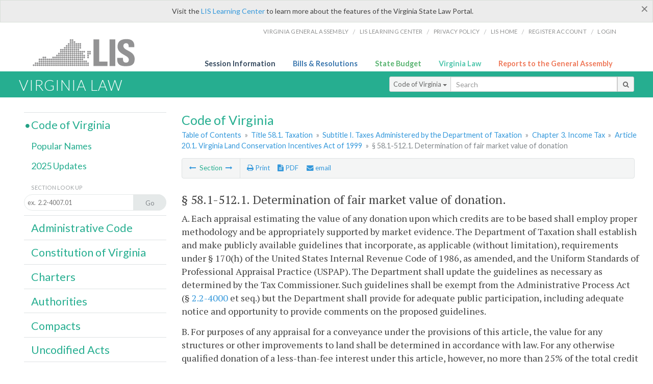

--- FILE ---
content_type: text/html; charset=utf-8
request_url: https://law.lis.virginia.gov/vacode/title58.1/chapter3/section58.1-512.1/
body_size: 9182
content:
    <!-- #region Login -->
    <!-- #endregion -->


<!DOCTYPE html>
<html xmlns="http://www.w3.org/1999/xhtml">
	<head id="Head1">
		<title>&#167; 58.1-512.1. Determination of fair market value of donation</title>
		<meta http-equiv="X-UA-Compatible" content="IE=edge" />
		<meta http-equiv="Content-Type" content="text/html; charset=utf-8" />
		<meta name="viewport" content="width=device-width, initial-scale=1.0" />
		
		<link rel="apple-touch-icon" href="./images/favicon-law16.png" sizes="16x16" />
		<link rel="apple-touch-icon" href="./images/favicon-law32.png" sizes="32x32" />
        <script src="/Scripts/session.js" type="text/javascript"></script>
		<link rel="stylesheet" href="/Content/base.css" type="text/css" media="all" />
		<!--[if lt IE 9 ]><link rel="stylesheet" href="./Content/720_grid.css" type="text/css" /><![endif]-->
		<link rel="stylesheet" href="/Content/720_grid.css" type="text/css" media="screen and (min-width: 720px)" />
		<link rel="stylesheet" href="/Content/986_grid.css" type="text/css" media="screen and (min-width: 986px)" />
		<link rel="stylesheet" href="/Content/1236_grid.css" media="screen and (min-width: 1236px)" />
		<link rel="stylesheet" href="/Content/font-awesome.min.css" />
		<link href='https://fonts.googleapis.com/css?family=PT+Sans+Narrow:400,700' rel='stylesheet' type='text/css' />
		<link type="text/css" rel="stylesheet" href="https://fonts.googleapis.com/css?family=PT Serif:r,i,400,700" />
		
		<link href='https://fonts.googleapis.com/css?family=Lato:400,700,300,300italic,400italic,700italic' rel='stylesheet' type='text/css' />
		<link rel="stylesheet" href="/Content/jquery.fancybox.css" type="text/css" media="all" />
		<link rel="stylesheet" href="/Content/jquery.qtip.min.css" type="text/css" media="all" />
		
		<meta name='docid' content='004611' /><meta name='title' content='Title 58.1. Taxation' /><meta name='COVtitle' content='Title 58.1. Taxation' /><meta name='subject' content='' /><meta name='subject' content='' />

		<style type="text/css">.fancybox-margin {margin-right: 0px;}</style>
        <!-- Google tag (gtag.js) -->
        <script async src="https://www.googletagmanager.com/gtag/js?id=G-F6YYKCXH17"></script>
        <script>
          window.dataLayer = window.dataLayer || [];
          function gtag(){dataLayer.push(arguments);}
          gtag('js', new Date());
          gtag('config', 'G-F6YYKCXH17');
        </script>
	</head>

<body>
    <input type="text" style="width:0;height:0;visibility:hidden;position:absolute;left:0;top:0" /> 
    <input type="password" style="width:0;height:0;visibility:hidden;position:absolute;left:0;top:0" />
    <input type="hidden" id="hidSignIn" value="0" />
    
    
    <div class="top-bar"></div>
    <header>
        <nav>
            <div class="lis-links-content full">
                <ul>
                    <li><a href="https://virginiageneralassembly.gov/">Virginia General Assembly</a> /</li>
                    <li><a href="https://help.lis.virginia.gov">LIS Learning Center</a> /</li>
                    <li><a href="https://lis.virginia.gov/privacy">Privacy Policy</a> /</li>
                    <li><a href="https://lis.virginia.gov">LIS home</a> /</li>
                    <li><a href="https://lis.virginia.gov/register-account">Register Account</a> /</li>
                    <li><a href="https://lis.virginia.gov/login">Login</a></li>
                </ul>
            </div>
        </nav>
    </header>
    <div class="grid-wrapper one-and-three halves">
        <div class="portal-title">
            <a href="https://lis.virginia.gov/">LIS</a>
        </div>
        <div class="portal-links">
            <ul>
                <li>
                    <a class="txt-blue" href="https://lis.virginia.gov">Session Information</a>
                </li>
                <li>
                    <a class="txt-dark-blue" href="https://lis.virginia.gov/bill-search">Bills & Resolutions</a>
                </li>
                <li>
                    <a class="txt-green" href="https://budget.lis.virginia.gov/default/2025/1">State Budget</a>
                </li>
                <li>
                    <a class="txt-light-green" href="https://law.lis.virginia.gov/">Virginia Law</a>
                </li>
                <li>
                    <a class="txt-orange" href="https://rga.lis.virginia.gov/">Reports to the General Assembly</a>
                </li>
            </ul>
        </div>
    </div>
        
        
        <div class="va-law">
            <div class="grid">
                <div class="row">
                    <div class="slot-0-1-2">
                        <h1><a href="https://law.lis.virginia.gov">Virginia Law</a></h1>
                    </div>
                    <div class="slot-3-4-5">
                        <div class="input-group .search-comp ">
                            <div class="input-group-btn">
                                <button type="button" id='searchType' value="Code_of_Virginia" class="btn btn-sm btn-default dropdown-toggle" data-toggle="dropdown">Code of Virginia <span class="caret"></span></button>
                                <ul id='searchList' class="dropdown-menu" role="menu">
                                    <li class="searchBtn"><a href="#">All</a></li>
                                    <li class="searchBtn active"><a href="#">Code of Virginia</a></li>
                                    <li class="searchBtn "><a href="#">Administrative Code</a></li>
                                    <li class="searchBtn "><a href="#">Constitution</a></li>
                                    <li class="searchBtn "><a href="#">Charters</a></li>
                                    <li class="searchBtn "><a href="#">Authorities</a></li>
                                    <li class="searchBtn "><a href="#">Compacts</a></li>
                                    <li class="searchBtn "><a href="#">Uncodified Acts</a></li>
                                </ul>
                            </div>
                            <!-- /btn-group -->
                            <input type="text" id="txtSearch" class="form-control input-sm" placeholder="Search" />
                            <span class="input-group-btn">
                                <button class="btn btn-sm btn-default" id="searchBtn" type="button"><i class="fa fa-search"></i></button>
                            </span>
                        </div>
                        <!-- /input-group -->
                    </div>
                </div>
            </div>
        </div>
        
        
        <div class="grid">
            <!-- #region Variables -->
<!-- #endregion -->
<!-- #region Highlights -->
<!-- #endregion -->
<!-- #region Build Pages -->
<!-- #endregion -->


<body class="flipcol ">
	<input type="hidden" id="hidST" />
	<input type="hidden" id="hidToC" value="1" />
	<input type="hidden" id="hidID" />
	<input type="hidden" id="hidNote"/>
	<input type="hidden" id="hidBiP" value="false" />
	<input type="hidden" id="hidReport" value="0" />
	<input type="hidden" id="hidSegments" value="58.1-512.1" />
    <input type="hidden" id="hidPage" value="vacode" />
	<div class="grid">
		<div class="row">
			<div class="slot-6-7-8">
				<section id="pageTitle"><h2 class='pg-title'>Code of Virginia</h2></section>
				<section class="breadcrumbs" id="breadcrumbs"><p><a href='/vacode/'>Table of Contents</a> &raquo; <a href='/vacode/title58.1/'>Title 58.1. Taxation</a> &raquo; <a href='/vacode/title58.1#subtitleI/'>Subtitle I. Taxes Administered by the Department of Taxation</a>  &raquo; <a href='/vacode/title58.1/chapter3/'>Chapter 3. Income Tax</a>  &raquo; <a href='/vacode/title58.1/chapter3#article20-1/'>Article 20.1. Virginia Land Conservation Incentives Act of 1999</a>  &raquo; <span class='breadcrumb-inactive'>§ 58.1-512.1. Determination of fair market value of donation</span></p></section>
				<section class="content-header-menu" id="menucontainer">
					<nav class="content-header-menu-left"><ul><li><a title='§ 58.1-512. Land preservation tax credits for individuals and corporations' href='/vacode/title58.1/chapter3/section58.1-512/''><i class='fa fa-long-arrow-left'></i></a> Section <a title='§ 58.1-513. Limitations; transfer of credit; gain or loss from tax credit' href='/vacode/title58.1/chapter3/section58.1-513/''><i class='fa fa-long-arrow-right'></i></a></li></ul></nav>
					<a href="#" class="scroll_top "><i class="fa fa-arrow-up"></i></a>
					<nav class="content-header-menu-middle"><ul><li><span id='printNorm'><a title='Print page' id='print' href='' ><i class='fa fa-print'></i> Print</a></span></li><li><a id='A3' data-section='vacode/58.1-512.1' title ='Download PDF' href=''><i class='fa fa-file-text'></i> PDF</a></li><li><a class='fancybox fancybox.iframe' href='/emailForm'><i class='fa fa-envelope'></i> email</a></li></ul></nav>
							<nav class="content-header-menu-right"></nav>

				</section>
				<p class="sidenote alert rptCheckbox"><strong>Creating a Report:</strong> Check the sections you'd like to appear in the report, then use the "Create Report" button at the bottom of the page to generate your report. Once the report is generated you'll then have the option to download it as a pdf, print or email the report.</p>
				<article id="vacode" class="content">
					<div id="printStuff"><div id='printHeader'>Code of Virginia<br/>Title 58.1. Taxation<br/>Chapter 3. Income Tax</div><div id='printDate'>1/20/2026</div></div>
					<span id='va_code' class="content"><!--googleon: index--><h2> <span id='v0'>§ 58.1-512.1</span>. Determination of fair market value of donation.</h2><section class='body editable' id='edit19393' data-table='CoV' data-field='body'><p>A. Each appraisal estimating the value of any donation upon which credits are to be based shall employ proper methodology and be appropriately supported by market evidence. The Department of Taxation shall establish and make publicly available guidelines that incorporate, as applicable (without limitation), requirements under § 170(h) of the United States Internal Revenue Code of 1986, as amended, and the Uniform Standards of Professional Appraisal Practice (USPAP). The Department shall update the guidelines as necessary as determined by the Tax Commissioner. Such guidelines shall be exempt from the Administrative Process Act (§ <a href='http://law.lis.virginia.gov/vacode/2.2-4000/'>2.2-4000</a> et seq.) but the Department shall provide for adequate public participation, including adequate notice and opportunity to provide comments on the proposed guidelines.</p><p>B. For purposes of any appraisal for a conveyance under the provisions of this article, the value for any structures or other improvements to land shall be determined in accordance with law. For any otherwise qualified donation of a less-than-fee interest under this article, however, no more than 25% of the total credit allowed shall be for reductions in value to any structures and other improvements to land.</p><p>C. The fair market value of any property with respect to a qualified donation shall not exceed the value for the highest and best use (i) that is consistent with existing zoning requirements; (ii) for which the property was adaptable and needed or likely to be needed in the reasonably near future in the immediate area in which the property is located; (iii) that considers factors such as, by way of illustration and not limitation, slopes, flood plains, and soil conditions of the property; and (iv) for which existing roads serving the property are sufficient to support commercial or residential development in the event that is the highest and best use proposed for the property. Any appraisal submitted in support of an application for a credit under this article shall include an affidavit by the appraiser that to the best of his knowledge and belief the valuation complies with this section and shall set forth in the affidavit or refer to the specific portion of the appraisal setting forth the facts and basis for this knowledge and belief.</p><p>2006, Sp. Sess. I, cc. <a href='http://LegacyLIS.virginia.gov/cgi-bin/legp604.exe?062+ful+CHAP0004'>4</a>, <a href='http://LegacyLIS.virginia.gov/cgi-bin/legp604.exe?062+ful+CHAP0005'>5</a>.</p></section><input type='hidden' class='dataType' id='dataTable' value='CoV'/><input type='hidden' class='dataType' id='dataMember' value='id'/><input type='hidden' class='dataType' id='dataField' value='body'/><!--googleoff: index--></span>



				</article>
				<div id="HistoryNote"><p class='sidenote'>The chapters of the acts of assembly referenced in the historical citation at the end of this section may not constitute a comprehensive list of such chapters and may exclude chapters whose provisions have expired.</p></div>
						<nav class="content-footer-menu"><ul><li><a title='§ 58.1-512. Land preservation tax credits for individuals and corporations' href='/vacode/title58.1/chapter3/section58.1-512/''><i class='fa fa-long-arrow-left'></i></a> Section <a title='§ 58.1-513. Limitations; transfer of credit; gain or loss from tax credit' href='/vacode/title58.1/chapter3/section58.1-513/''><i class='fa fa-long-arrow-right'></i></a></li></ul></nav>

			</div>
			<div class="slot-9">
				<nav id="section-menu">
					<ul class="section-header-menu">
						<li class="selected">
							<h3><a href="/vacode">Code of Virginia</a></h3>
						</li>
						<ul class="section-sub-menu">
							<li><a href="/vacodepopularnames">Popular Names</a></li>
						</ul>
						<ul class="section-sub-menu">
							<li id="covUpdates"><a  href='/vacodeupdates/'>2025 Updates</a></li>
						</ul>
						<ul class="section-sub-menu">
							<li><span class="form-title">Section Look Up</span></li>
							<li id='search-box'>
								<div action='/search' id='search-form' method='get' target='_top'>
									<input type="text" id='search-text' name='q' placeholder='ex.  2.2-4007.01' readonly onfocus="if (this.hasAttribute('readonly')) {this.removeAttribute('readonly'); this.blur(); this.focus(); }"/>
									<button id='search-button' type='submit'><span>Go</span></button>
								</div>
							</li>
						</ul>
						<li>
							<h3><a href="/admincode">Administrative Code</a></h3>
						</li>
						<li>
							<h3><a href="/constitution">Constitution of Virginia</a></h3>
						</li>
						<li>
							<h3><a href="/charters">Charters</a></h3>
						</li>
						<li>
							<h3><a href="/authorities">Authorities</a></h3>
						</li>
						<li>
							<h3><a href="/compacts">Compacts</a></h3>
						</li>
						<li>
							<h3><a href="/uncodifiedacts">Uncodified Acts</a></h3>
						</li>
					</ul>
				</nav>
			</div>
		</div>
	</div>
    <script type="text/javascript">var siteurl = 'https://law.lis.virginia.gov';</script>
	<script src="/Scripts/jquery.min.js" type="text/javascript"></script>
	<script src="/Scripts/responsive.js" type="text/javascript"></script>
	<script src="/Scripts/modernizer.js" type="text/javascript" charset="utf-8"></script>
	<script src="/Scripts/bootstrap.min.js" type="text/javascript" charset="utf-8"></script>
	<script src="/Scripts/jquery.fancybox.js" type="text/javascript" charset="utf-8"></script>
	<script src="/Scripts/fancybox/jquery.easing-1.3.pack.js" type="text/javascript"></script>
	<script src="/Scripts/fancybox/jquery.mousewheel-3.0.4.pack.js" type="text/javascript"></script>
	<script src="/Scripts/jquery.floatThead.min.js" type="text/javascript"></script>
	<script src="/Scripts/printThisCoV.js" type="text/javascript"></script>
    <script src="/Scripts/jquery.cookie.js" type="text/javascript"></script>
	<script src="/Scripts/search.js" type="text/javascript"></script>
	<script src="/Scripts/searchCoV.js" type="text/javascript"></script>
	<script src="/Scripts/isFontFaceSupported.js" type="text/javascript"></script>
	<script src="/Scripts/jquery.qtip.js" type="text/javascript"></script>
	
	<link rel="stylesheet" href="/Content/msgBoxLight.css" />
	<script src="/Scripts/jquery.msgBox.js" type="text/javascript" charset="utf-8"></script>
	<script src="/Scripts/tinymce/tinymce.min.js" type="text/javascript" charset="utf-8"></script>
	<script src="/Scripts/edit.js" type="text/javascript"></script>
	<script src="/Scripts/CoVInit.js" type="text/javascript"></script>
	
	<script src="/Scripts/report.js" type="text/javascript"></script>
	<script src="/Scripts/default.js" type="text/javascript"></script>
	<script src="/Scripts/pdf.js" type="text/javascript"></script>
	<script type="text/javascript">
		    $('document').ready(function () {
		        $('#print').click(function () {
		            $("#vacode").printThis();
		            return (false);
		        });

		        var val = parseInt($.browser.version);
		        if ($.browser.msie || (val > 7 && val <= 11)) {
		            //stuff here (like adding an IE10 class to the body or html tag
		            $(".input-sm").css("margin-top", "1px");
		        }

		        $('a.fancybox').fancybox({
		            type: "iframe",
		            'width': 650,
		            'height': 520
		        });

		        $("a.single_image").fancybox({
		            type: "iframe",
		            'width': 650,
		            'height': 720
		        });

		        $('.fancybox').attr('href', "/emailForm?parent=vacode/" + $('#hidSegments').val());

		        $('.hdr-read-text a').fancybox({
		            type: "iframe",
		            'width': 650,
		            'height': 701,
		            'autoDimensions': false,
		            'autoSize': false,
		            afterClose: function (event, ui) {
		                //parent.document.getElementById("hidBiP").value = "false";
		                parent.$("#hidBiP").val("false");
		            }
		        });

		        var _hidVal = $('#hidBiP').val();
		        if (_hidVal == 'true') {
		            $('.hdr-read-text a').click();
		        }

		        if (isFontFaceSupported() == false) {
		            $('.fa').iconfontFallback();
		        }

		        $('p.hdr-read-text a').qtip({
		            content: 'Bills currently before the General Assembly',
		            style: {
		                textAlign: 'center',
		                tip: true,
		                classes: 'qtip-rounded qtip-shadow',
		            },
		            position: {
		                my: 'top center',
		                at: 'bottom center'
		            }
		        });
		    });

		    function PrintPreview() {
		        $('table').floatThead('reflow');
		        $('table').floatThead('reflow');
		        printWindow = window.open("", "", "location=1,status=1,scrollbars=1,width=650,height=600");
		        printWindow.document.write('<!DOCTYPE html><html><head>');
		        printWindow.document.write('<link rel="stylesheet" href="./css/base.css" type="text/css" media="all" />');
		        printWindow.document.write('<link rel="stylesheet" href="./css/720_grid.css" type="text/css" media="all" />');
		        printWindow.document.write('<style type="text/css">@media print{.no-print, .no-print *{display: none !important;}h6{display:none !important;}#printPages{display:none !important;}}#printDate {display:none !important;}</style>');
		        printWindow.document.write('<style type="text/css">#printHeader{display:block;font-size:1em;line-height:1.3em;text-align:left;margin-bottom:.8em;}</style>');

		        printWindow.document.write('<style type="text/css">body{color:#444;font-family:"PT Serif",Georgia,serif;line-height:1.3em;font-size: .95em;}h2{margin:0 0 .1em 0;font-weight:normal;line-height:1.2em;font-size:1.4em;letter-spacing:.01em;padding:0 .35em 0 0.25em;}');
		        printWindow.document.write('.hdr-read-text,.read-text,.rptCheckbox{display:none;}ul .outline{margin-bottom:1em;}ul{list-style:none;}.outline ul{margin-left:1em;}a, a:link{color:#1a73ae;text-decoration:none;}');
		        printWindow.document.write('b{margin:0;padding:0;border:0;font-size:100%;vertical-align:baseline;}.number-descrip-list{line-height:1.55em;margin-bottom:1em;height:auto;}');
		        printWindow.document.write('.number-descrip-list dt {clear: left;float: left;display: table-cell;font-weight: bold;width: 6.75em;}.number-descrip-list dd {padding-bottom: .125em;display: table-cell;}');
		        printWindow.document.write('.number-descrip-list-outline{margin-left:1em;line-height:1.55em;}.number-descrip-list-outline dt{width:7em;font-weight:bold;}');
		        printWindow.document.write('.number-descrip-list-outline dd{display:table-cell;padding-bottom:0;}</style>');

		        printWindow.document.write('<style type="text/css">h6 {font-family: "Lato", Helvetica, Arial, sans-serif;font-size: 14px;border-bottom: 1px solid #ddd;padding-bottom: 15px;}');
		        printWindow.document.write('table{border-collapse: collapse;border-spacing: 0;margin-bottom: 15px;}.printButtons {width: 100%;text-align: right;position: absolute;right: 10px;top: 28px;}</style>');
		        printWindow.document.write('<style>#printPages{position:absolute;left: 120px;top: 30px;}.hiddenTable {display: none !important;}</style>');

		        printWindow.document.write('</head><body>');
		        printWindow.document.write('<h6>Print Preview</h6><span id="printPages"></span>')
		        printWindow.document.write('<div class="printButtons">');

		        //Print and cancel button
		        printWindow.document.write('<input type="button" id="btnPrint" value="Print" class="no-print" onclick="window.print();window.onfocus=function(){window.close();}" />');
		        printWindow.document.write('<input type="button" id="btnCancel" value="Cancel" class="no-print" onclick="window.close()" />');

		        printWindow.document.write('</div>');

		        //You can include any data this way.
		        var _page = '<div id="va_code" class="va_code">' + $('#printStuff').html() + $('#va_code').html() + '</div>';
		        printWindow.document.write(_page);
		        printWindow.document.write('<scr' + 'ipt type="text/javascript">var divHeight;var obj = document.getElementById("va_code");if(obj.offsetHeight){divHeight=obj.offsetHeight;}else if(obj.style.pixelHeight){divHeight=obj.style.pixelHeight;}document.getElementById("printPages").innerHTML="Approximate Number of Pages: " + Math.ceil(divHeight / 850);</sc' + 'ript>');
		        printWindow.document.write('</body></html>');
		        printWindow.document.close();
		        printWindow.focus();
		    }
	</script>
	<!-- HTML5 shim and Respond.js IE8 support of HTML5 elements and media queries -->

</body>
        </div>
        
        
            <div class="va-law-footer" id="valawfooter">
                <div class="grid">
                    <div class="row">
                        <div class="slot-6 foot-callout">
                            <h4><i class="fa fa-book"></i> Virginia Law Library</h4>
                            
                            <p>The Code of Virginia, Constitution of Virginia, Charters, Authorities, Compacts and Uncodified Acts are now available in EPub eBook format. <a class="more" href="/law-library"><i class="fa fa-arrow-circle-right"></i></a></p>
                        </div>
                        <div class="slot-7 foot-callout">
                            <h4><i class="fa fa-question-circle"></i> Helpful Resources</h4>
                            <ul>
                                <li><a href="http://codecommission.dls.virginia.gov/">Virginia Code Commission</a></li>
                                <li><a href="http://register.dls.virginia.gov/">Virginia Register of Regulations</a></li>
                                <li><a href="https://www.archives.gov/exhibits/charters/constitution_transcript.html">U.S. Constitution</a></li>
                            </ul>
                        </div>
                        <div class="slot-8 foot-callout">
                            <h4><a href="/developers"><i class="fa fa-wrench"></i> For Developers</a></h4>
                            <p>The Virginia Law website data is available via a web service. <a class="more" href="/developers"><i class="fa fa-arrow-circle-right"></i></a></p>
                        </div>
                        <div class="slot-9 foot-callout">
                            <h4 id="twitter">&nbsp;</h4>
                            
                            <img id="ga-seal" src="/images/ga_seal_lis.png" alt="virginia general assembly seal" />
                        </div>
                    </div>
                </div>
            </div>
        <div class="footer">
            <nav class="footer-links" style="line-height: 1.4;">
                <div class="container-fluid">
                    <div class="row">
                        <div id='generic_login_div' style="display:none;z-index:9999;padding:10px;" class="corners dropshadow">
                            <h3>Sign In</h3>
                            <div class='form-row'>
                                <label id='lblusername' for='username'>Username:&nbsp; </label>
                                <input type='text' class="user" name='username' placeholder="Username" id='username' />
                                <label id="userError"></label>
                            </div>
                            <div class='form-row'>
                                <label id='lblpassword' for='password'>Password:&nbsp; </label>
                                <input type='password' class="pass" name='password' placeholder="Password" id='password' />
                                <label id="passError"></label>
                            </div>
                            <div class='submit-row'>
                                <input type='button' id="btnLogin" class="button" value='Login' />
                                <a onclick='hideLogin()' class="hover">Cancel</a>
                            </div>
                        </div>
                        <div id="dialog-modal" style="display:none;"></div>
                        <span class="col-xs-12 text-center">
                            <ul>
                                <li><a href="https://lis.virginia.gov">LIS Home</a></li>
                                <li><a id="aLIAB" href="https://lis.virginia.gov/register-account">Lobbyist-in-a-Box</a></li>
                                
                            </ul>
                            <p>
                                © Copyright Commonwealth of Virginia,
                                <script>document.write(new Date().getFullYear())</script>. All rights reserved. Site developed by the <a href="http://dlas.virginia.gov">Division of Legislative Automated Systems (DLAS)</a>.
                                <a href="" id="signin" onclick="showLogin();return false;">Sign In</a>
                                
                            </p>
                        </span>
                    </div>
                </div>
            </nav>
        </div>
        
</body>
</html>

<!--[if lt IE 10 ]><script async src="<%: FriendlyUrl.Href("~/Scripts/placeHolder.js" type="text/javascript"></script><![endif]-->
<!-- HTML5 shim and Respond.js IE8 support of HTML5 elements and media queries -->
<!--[if lt IE 9]>
<script src="~/Scripts/html5shiv.js"></script>
<script src="~/Scripts/respond.js"></script>
<![endif]-->

<script src="/Scripts/SwitchMode.js" type="text/javascript"></script>